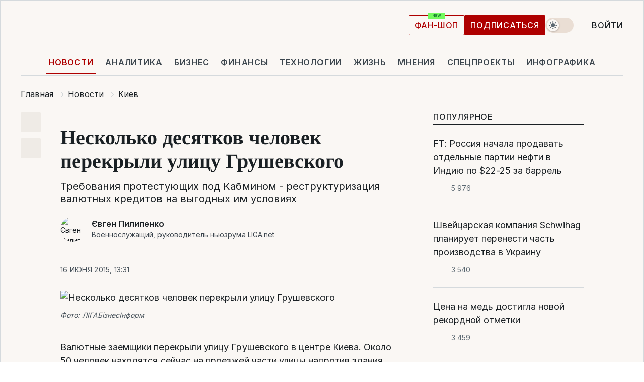

--- FILE ---
content_type: text/css
request_url: https://cdn.liga.net/pages/paywall/index.css?v=2026013015
body_size: 661
content:
.pay-choice{display:flex;flex-direction:column;gap:10px}.pay-choice__item{display:flex;align-items:center;gap:10px;width:100%;height:26px;cursor:pointer;position:relative}.pay-choice__item input{position:absolute;left:0;right:0;top:0;bottom:0;width:100%;height:100%;opacity:0;z-index:85;cursor:pointer}.pay-choice__item input:checked~span{background:rgba(0,0,0,0) !important}.pay-choice__item input:checked~span::before{content:"";width:10px;height:10px;position:absolute;unset:0 50% 50 0;border-radius:50%;background:var(--body-color)}.pay-choice__item span{display:flex;align-items:center;justify-content:center;width:20px;height:20px;flex-shrink:0;border-radius:50%;border:1px solid var(--body-color)}.pay-choice__item svg{margin-left:auto}@media(max-width: 480px){.pay-choice__item svg{max-width:23%}}.pay-choice__text{font-size:.875rem;line-height:1}@media(min-width: 767px){.pay-choice__text{font-size:1rem}}.pay-choice__btn{margin-top:10px;background:#000 !important}.pay-choice__btn[disabled]{background:#000 !important;opacity:.5 !important}.pay-choice__send.loading{pointer-events:none}.pay-choice__send.loading::after{content:"";margin-left:8px;border:2px solid #fff;border-top:2px solid rgba(0,0,0,0);border-radius:50%;width:14px;height:14px;display:inline-block;animation:spin .6s linear infinite}@keyframes spin{to{transform:rotate(360deg)}}[data-theme=dark] .pay-choice__btn{background:#d5dadd !important}[data-theme=dark] .pay-choice__btn[disabled]{background:#d5dadd !important;opacity:.5 !important}.paywall{display:grid;gap:1.5rem;padding:1.5rem;background:var(--white-to-black);overflow:hidden;position:relative}@media(min-width: 767px){.paywall{padding:1.875rem;gap:3rem}}.paywall::before{content:"";position:absolute;left:0;right:0;bottom:100%;height:250px;background:linear-gradient(180deg, rgba(255, 255, 255, 0) 0%, #f9f7f4 100%)}.paywall__header{display:flex;gap:.75rem;align-items:center;flex-direction:column;text-align:center}@media(min-width: 767px){.paywall__header{gap:1.25rem}}.paywall__title{font-weight:600;font-size:1.5rem;line-height:2rem}.paywall__caption{font-size:1rem;color:var(--color3)}.paywall__grid{display:grid;gap:1.875rem;position:relative;z-index:1}@media(min-width: 767px){.paywall__grid{gap:.9375rem;grid-template-columns:1fr 1fr}}.paywall__helper{text-align:center;font-size:1rem}@media(min-width: 767px){.paywall__helper{margin-top:-25px}}.paywall__helper a{text-decoration:underline}[data-theme=dark] .paywall::before{background:linear-gradient(180deg, rgba(255, 255, 255, 0) 0%, #1a2024 100%)}.paywall-plan{display:flex;flex-direction:column;align-items:center;position:relative;gap:1rem;padding:1.5rem;background:var(--white-to-black);border-radius:2px;text-align:center;border:1px solid var(--bd)}@media(max-width: 766px){.paywall-plan{gap:16px}}.paywall-plan.accent{border-color:var(--red)}.paywall-plan.accent .paywall-plan__title{font-weight:bold;color:var(--red)}.paywall-plan.accent .paywall-plan__button{background:var(--red);border-color:var(--red)}.paywall-plan.accent .paywall-plan__button:hover{color:var(--white-color);background:var(--red-hover);border-color:var(--red-hover)}.paywall-plan__badge{display:inline-flex;align-items:center;justify-content:center}.paywall-plan__badge:not(.is-big){position:absolute;left:auto;right:auto;top:-12px}.paywall-plan__badge.is-big{gap:2px;padding:.125rem .75rem;background:#000;font-size:.75rem;line-height:1rem;color:var(--white-color);border-radius:50px}.paywall-plan__period{width:100%;font-weight:bold;font-size:1.125rem;line-height:1.5rem;text-transform:uppercase;padding-bottom:1rem;letter-spacing:1.08px;border-bottom:1px solid var(--bd)}.paywall-plan__title{font-weight:500;font-size:1rem;color:var(--color3);text-transform:uppercase}.paywall-plan__price{display:flex;align-items:center;justify-content:center;column-gap:.75rem;font-weight:bold;font-size:2.5rem;line-height:2.75rem;margin:auto 0;flex-wrap:wrap}.paywall-plan__price-old{font-weight:400;color:var(--color3);font-size:2.125rem;line-height:2.5rem;text-decoration:line-through}.paywall-plan__text{color:var(--color3);font-size:.875rem;line-height:1.25rem;margin:0 -15px}.paywall-plan__button{height:48px;width:100%;border-radius:50px;background:var(--dark-fixed);border-color:var(--gray4)}.paywall-plan__button:hover{background:var(--gray2);border-color:var(--gray4);color:var(--white-to-black)}.paywall-plan__button[disabled]{background:#d0d5d7;pointer-events:none;border:0}
